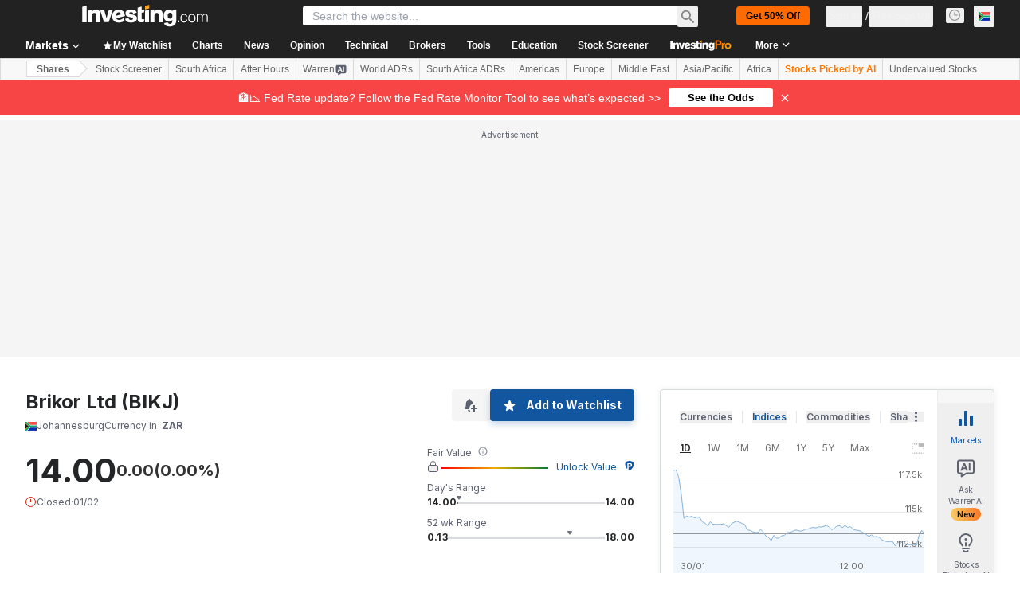

--- FILE ---
content_type: application/javascript
request_url: https://promos.investing.com/eu-a4flkt7l2b/z9gd/9a63d23b-49c1-4335-b698-e7f3ab10af6c/za.investing.com/jsonp/z?cb=1770000263728&callback=__dgo8fxcxbfl33p
body_size: 501
content:
__dgo8fxcxbfl33p({"rand":843344,"geo":{"metro_code":535,"country_code":"US","continent_code":"NA","ip":"18.217.42.252","zipcode":"43215","country_name":"United States","longitude":-83.0061,"time_zone":"America/New_York","continent_name":"North America","latitude":39.9625,"region_name":"Ohio","region_code":"OH","city":"Columbus"},"ts":1770000264124.0,"success":true,"da":"bg*br*al|Apple%bt*bm*bs*cb*bu*dl$0^j~m|131.0.0.0%v~d~f~primarySoftwareType|Robot%s~r~dg*e~b~dq*z|Blink%cn*ds*ba*ch*cc*n|Chrome%t~bl*ac~aa~g~y|macOS%ce*ah~bq*bd~dd*cq$0^cl*df*bp*ad|Desktop%bh*c~dc*dn*bi*ae~ci*cx*p~bk*de*bc*i~h|10.15.7%cd*w~cu*ck*l~u~partialIdentification*af~bz*db*ab*q~a*cp$0^dh*k|Apple%cr*ag|-"});